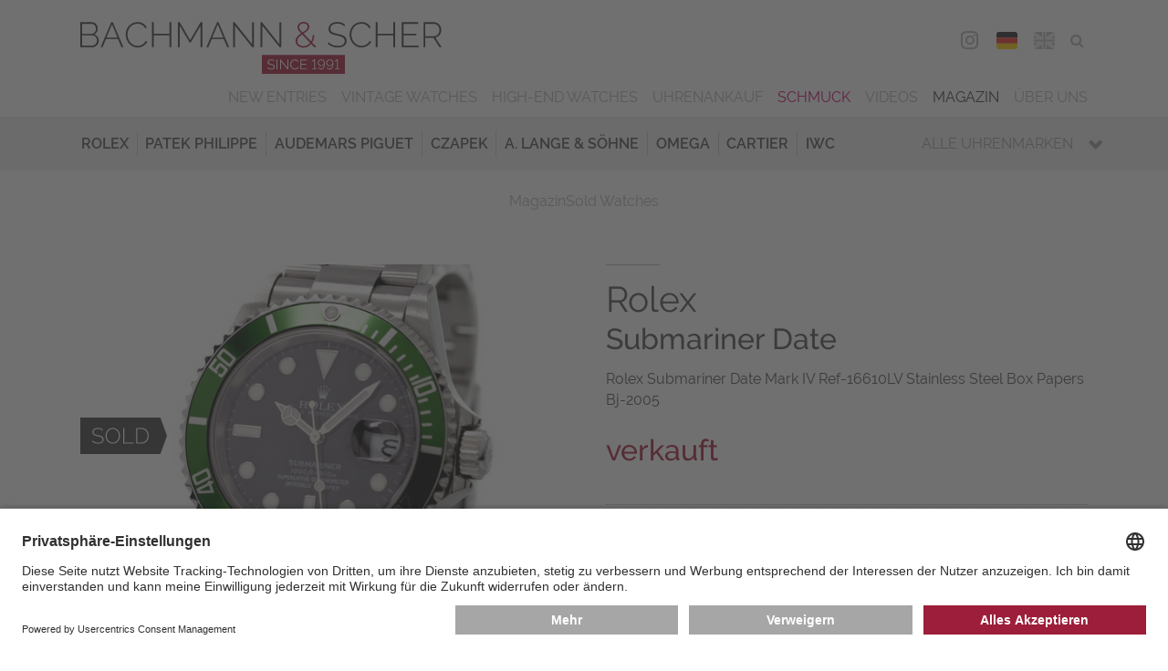

--- FILE ---
content_type: text/html; charset=utf-8
request_url: https://www.bachmann-scher.de/sold-watches/rolex-submariner-date-mark-iv-ref-16610lv-stainless-steel-box-papers-bj-2005-5774.html
body_size: 16873
content:
<!DOCTYPE html>
<html dir="ltr" lang="de">
 <head> <meta charset="utf-8">
  <!--
	This website is powered by TYPO3 - inspiring people to share!
	TYPO3 is a free open source Content Management Framework initially created by Kasper Skaarhoj and licensed under GNU/GPL.
	TYPO3 is copyright 1998-2026 of Kasper Skaarhoj. Extensions are copyright of their respective owners.
	Information and contribution at https://typo3.org/
-->
   <link rel="icon" href="/typo3conf/ext/bs/Resources/Public/Media/favicon/favicon.ico" type="image/vnd.microsoft.icon"> <meta name="description" content="Alle gebrauchten Sammleruhren &amp; Traumuhren, die bei Bachmann &amp; Scher verkauft wurden, finden in unserem Archiv. Lassen Sie von unseren Luxusuhren inspirieren!"> <meta name="viewport" content="width=device-width, initial-scale=1.0, maximum-scale=1.0"> <meta name="robots" content="index,follow"> <meta name="twitter:card" content="summary"> <meta name="revisit-after" content="7 days"> <meta name="date" content="2025-09-08"> <link rel="stylesheet" href="/typo3temp/assets/compressed/merged-a3a6b80791ca552986f78f6d4a0d52b0-9d52ec362d9365f7fdcb82125c2488a9.css?1759238899" media="all"> <link rel="stylesheet" href="/typo3temp/assets/compressed/merged-d9e2211302544d6c22c400fe0c17f837-4ba1c01e36cb5e5bbe3e56102a4b904c.css?1759238899" media="print"> <link href="/typo3conf/ext/bs_watches/Resources/Public/Css/watches.css?1759238878" rel="stylesheet" > <link rel="preconnect" href="//app.usercentrics.eu"> <link rel="preconnect" href="//api.usercentrics.eu"> <link rel="preload" href="//app.usercentrics.eu/browser-ui/latest/loader.js" as="script">
  <script id="usercentrics-cmp" data-settings-id="FPvr2Yc2" src="https://app.usercentrics.eu/browser-ui/latest/loader.js" async></script>
  <script src="/typo3temp/assets/compressed/merged-ba0d3ba81c6df03641e966cf2d79ed56-1d0cf796d2492b01394e7415e9484d68.js?1759238899"></script>
   <link rel="preconnect" href="//privacy-proxy.usercentrics.eu"> <link rel="preload" href="//privacy-proxy.usercentrics.eu/latest/uc-block.bundle.js" as="script">
  <script type="application/javascript" src="https://privacy-proxy.usercentrics.eu/latest/uc-block.bundle.js"></script>
  <script>
          uc.deactivateBlocking([
            'BJ59EidsWQ', // Google Tag Manager - we use server side tagging
            'HkocEodjb7', // Google Analytics - we use google consent mode
          ]);
        </script>
  <script>(function(w,d,s,l,i){w[l]=w[l]||[];w[l].push({'gtm.start':
        new Date().getTime(),event:'gtm.js'});var f=d.getElementsByTagName(s)[0],
        j=d.createElement(s),dl=l!='dataLayer'?'&l='+l:'';j.async=true;j.src=
        'https://www.bachmann-scher.de/metrics/gKjkEdLvg6?id='+i+dl;f.parentNode.insertBefore(j,f);
        })(window,document,'script','dataLayer','GTM-TPJNH7R');</script>
   <meta name="format-detection" content="telephone=no"><link rel="alternate" hreflang="de" href="https://www.bachmann-scher.de/sold-watches/rolex-submariner-date-mark-iv-ref-16610lv-stainless-steel-box-papers-bj-2005-5774.html"><link rel="alternate" hreflang="en" href="https://www.bachmann-scher.de/en/sold-watches/rolex-submariner-date-mark-iv-ref-16610lv-stainless-steel-box-papers-bj-2005-5774.html"> <link rel="canonical" href="https://www.bachmann-scher.de/sold-watches/rolex-submariner-date-mark-iv-ref-16610lv-stainless-steel-box-papers-bj-2005-5774.html"> <link rel="alternate" hreflang="de" href="https://www.bachmann-scher.de/sold-watches/rolex-submariner-date-mark-iv-ref-16610lv-stainless-steel-box-papers-bj-2005-5774.html"> <link rel="alternate" hreflang="en" href="https://www.bachmann-scher.de/en/sold-watches/rolex-submariner-date-mark-iv-ref-16610lv-stainless-steel-box-papers-bj-2005-5774.html"> <link rel="alternate" hreflang="x-default" href="https://www.bachmann-scher.de/sold-watches/rolex-submariner-date-mark-iv-ref-16610lv-stainless-steel-box-papers-bj-2005-5774.html"> <title>Rolex Submariner Date Mark IV Ref-16610LV Stainless Steel Box Papers Bj-2005</title> <meta name="description" content="Rolex, Submariner Date, Ref: 16610LV. Verkauft durch Bachmann & Scher. Auf unserer Webseite finden Sie laufend interessante Uhren im Angebot. "> <link rel="canonical" href="https://www.bachmann-scher.de/sold-watches/rolex-submariner-date-mark-iv-ref-16610lv-stainless-steel-box-papers-bj-2005-5774.html"> <meta property="og:title" content="Rolex Submariner Date Mark IV Ref-16610LV Stainless Steel Box Papers Bj-2005"> <meta property="og:description" content="Rolex, Submariner Date, Ref: 16610LV. Verkauft durch Bachmann & Scher. Auf unserer Webseite finden Sie laufend interessante Uhren im Angebot. "> <meta property="og:image" content="https://www.bachmann-scher.de/fileadmin/watches/009867/uhr-aufmacherbild.jpg"> </head>
 <body> <noscript><iframe src="https://www.bachmann-scher.de/metrics/ns.html?id=GTM-TPJNH7R" height="0" width="0" style="display:none;visibility:hidden"></iframe></noscript>
  <div class="saved-item-overlay">
   <div class="saved-item-overlay-inner">
    <div class="saved-item-info-outer">
     <div class="saved-item-info">
      <div class="saved-item-overlay-close"><span class="fa fa-times-circle"></span></div>
       <p><span class="saved-item-info-text">...</span><br/>wurde Ihrer Merkliste hinzugefügt.</p><p>Es befinden sich <span class="bookmark-summary">X</span> Uhren auf Ihrer Merkliste.</p> <p><a href="/merkliste.html" class="button merkzettel">Merkliste</a></p> </div>
      </div>
     </div>
    </div>
  <header class="header">
   <div class="header-div header-top">
    <div class="gridwrap">
     <div class="header-cols">
      <div class="header-col col-25 header-col-left noPrint"><button class="button get-mainmenu">&nbsp;<span class="glyphicon glyphicon-align-justify"></span><span class="label"></span></button></div>
      <div class="header-col col-50 header-col-center">
       <div class="header-logo"><a href="/gebrauchte-luxusuhren-kaufen.html" title="zurück zur Startseite"> <svg version="1.1" id="Ebene_1" xmlns="http://www.w3.org/2000/svg" xmlns:xlink="http://www.w3.org/1999/xlink" x="0px" y="0px" width="300px" height="43px" viewBox="0 0 300 43" enable-background="new 0 0 300 43" xml:space="preserve"> <g id="bs"> <path class="bs-red" fill="#A50E30" d="M180.705,19.826c0.605,0.477,1.3,0.842,2.082,1.096c0.781,0.252,1.611,0.38,2.492,0.38 c1.291,0,2.479-0.277,3.562-0.832c1.086-0.557,2.028-1.302,2.83-2.236l2.668,2.776h1.936l-3.781-3.916 c0.566-0.877,1.001-1.846,1.305-2.907c0.303-1.062,0.454-2.177,0.454-3.346h-1.261c0,0.994-0.117,1.938-0.352,2.834 s-0.578,1.734-1.027,2.514l-6.275-6.546c0.646-0.408,1.256-0.827,1.833-1.257c0.576-0.428,1.085-0.866,1.524-1.313 c0.439-0.448,0.787-0.93,1.041-1.446c0.255-0.516,0.382-1.066,0.382-1.65c0-0.565-0.117-1.091-0.353-1.578 c-0.234-0.487-0.562-0.906-0.981-1.256c-0.421-0.351-0.919-0.629-1.496-0.833C186.711,0.102,186.09,0,185.425,0 c-0.723,0-1.393,0.116-2.009,0.351c-0.615,0.233-1.152,0.555-1.611,0.964c-0.461,0.409-0.822,0.882-1.086,1.417 c-0.265,0.536-0.396,1.106-0.396,1.71c0,0.35,0.054,0.706,0.161,1.066c0.106,0.359,0.283,0.735,0.527,1.125 c0.244,0.39,0.559,0.823,0.938,1.3c0.381,0.478,0.845,1.008,1.393,1.593c-0.626,0.429-1.217,0.861-1.772,1.3 c-0.559,0.438-1.047,0.911-1.467,1.417c-0.422,0.507-0.754,1.052-0.998,1.637s-0.365,1.227-0.365,1.929 c0,0.856,0.176,1.621,0.527,2.293C179.62,18.773,180.098,19.349,180.705,19.826z M183.064,7.217 c-0.361-0.429-0.646-0.812-0.851-1.154c-0.205-0.341-0.342-0.638-0.409-0.891c-0.07-0.254-0.104-0.507-0.104-0.761 c0-0.428,0.094-0.837,0.278-1.227c0.186-0.39,0.449-0.73,0.793-1.022c0.342-0.293,0.736-0.526,1.188-0.701 c0.449-0.176,0.938-0.264,1.466-0.264c0.958,0,1.75,0.269,2.376,0.804c0.625,0.536,0.938,1.213,0.938,2.03 c0,0.448-0.104,0.868-0.308,1.257c-0.207,0.39-0.494,0.771-0.865,1.14c-0.373,0.37-0.816,0.745-1.334,1.125 c-0.521,0.38-1.102,0.784-1.746,1.213C183.9,8.163,183.426,7.646,183.064,7.217z M180.484,14.245 c0.205-0.497,0.494-0.964,0.865-1.402c0.371-0.438,0.797-0.857,1.275-1.257c0.479-0.399,1.001-0.793,1.568-1.184l6.627,6.954 c-0.664,0.838-1.451,1.505-2.359,2.002c-0.909,0.497-1.921,0.745-3.036,0.745c-0.626,0-1.251-0.088-1.876-0.263 c-0.627-0.176-1.188-0.443-1.688-0.804c-0.498-0.359-0.904-0.804-1.217-1.33c-0.312-0.525-0.47-1.139-0.47-1.841 C180.176,15.282,180.279,14.741,180.484,14.245z M150.843,27.413V43h68.798V27.413H150.843z"/> <path class="bs-black" fill="#3C3C3B" d="M74.019,9.73H60.88V0.263h-1.496v20.746h1.496v-9.936h13.138v9.936h1.496V0.263h-1.496L74.019,9.73 L74.019,9.73z M53.021,17.576c-0.527,0.517-1.1,0.939-1.715,1.271c-0.616,0.332-1.252,0.575-1.907,0.73 c-0.655,0.156-1.295,0.234-1.92,0.234c-1.173,0-2.269-0.254-3.285-0.761c-1.017-0.506-1.896-1.183-2.639-2.03 c-0.743-0.848-1.33-1.826-1.76-2.937c-0.43-1.11-0.645-2.279-0.645-3.506c0-1.091,0.181-2.177,0.542-3.258 c0.362-1.081,0.895-2.05,1.599-2.908c0.704-0.856,1.564-1.553,2.581-2.088c1.017-0.536,2.189-0.805,3.519-0.805 c0.606,0,1.222,0.069,1.848,0.205c0.625,0.137,1.226,0.355,1.803,0.657c0.577,0.303,1.115,0.697,1.613,1.184 c0.498,0.487,0.924,1.091,1.276,1.812l1.231-0.701c-0.625-1.324-1.594-2.41-2.903-3.259c-1.31-0.847-2.894-1.271-4.75-1.271 c-1.564,0-2.958,0.308-4.179,0.921c-1.221,0.613-2.253,1.407-3.094,2.381c-0.841,0.975-1.481,2.08-1.921,3.316 c-0.44,1.237-0.66,2.479-0.66,3.727c0,1.324,0.239,2.624,0.718,3.899c0.479,1.276,1.148,2.416,2.009,3.419 c0.86,1.004,1.882,1.816,3.064,2.44c1.183,0.624,2.488,0.935,3.916,0.935c0.801,0,1.617-0.103,2.448-0.308 c0.831-0.203,1.618-0.511,2.361-0.919c0.743-0.41,1.412-0.916,2.009-1.52c0.596-0.604,1.07-1.296,1.422-2.075l-1.261-0.613 C53.989,16.451,53.549,17.06,53.021,17.576z M91.203,15.106L82.522,0.263h-1.496v20.746h1.496V3.068l8.211,13.996h0.938 l8.211-13.996v17.941h1.496V0.263h-1.496L91.203,15.106z M11.467,10.373c0.938-0.408,1.671-1.052,2.199-1.929 c0.528-0.876,0.792-1.841,0.792-2.893c0-0.643-0.113-1.28-0.337-1.913c-0.225-0.633-0.542-1.198-0.953-1.695 c-0.411-0.496-0.91-0.9-1.497-1.212c-0.586-0.312-1.241-0.469-1.964-0.469H0v20.747h9.736c0.762,0,1.486-0.137,2.17-0.409 c0.685-0.272,1.281-0.652,1.789-1.14c0.508-0.488,0.909-1.057,1.203-1.71c0.293-0.652,0.44-1.358,0.44-2.118 c0-1.227-0.348-2.323-1.042-3.287C13.603,11.38,12.659,10.724,11.467,10.373z M1.496,1.607h7.801c0.547,0,1.045,0.112,1.496,0.336 c0.45,0.225,0.836,0.526,1.158,0.906c0.323,0.38,0.577,0.817,0.763,1.314s0.278,1.027,0.278,1.593c0,0.525-0.098,1.042-0.293,1.549 c-0.195,0.506-0.464,0.949-0.807,1.329c-0.342,0.38-0.748,0.687-1.217,0.92C10.206,9.789,9.688,9.906,9.12,9.906H1.496V1.607z M13.52,17.006c-0.216,0.506-0.504,0.959-0.865,1.358c-0.362,0.399-0.792,0.716-1.29,0.95c-0.499,0.232-1.041,0.35-1.628,0.35 H1.496v-8.502h8.446c0.547,0,1.06,0.116,1.54,0.35c0.479,0.233,0.894,0.551,1.246,0.95s0.625,0.856,0.821,1.373 c0.195,0.517,0.293,1.048,0.293,1.593C13.842,15.973,13.734,16.5,13.52,17.006z M25.689,0.263l-8.856,20.746h1.583l2.903-6.838 h9.941l2.903,6.838h1.613L26.921,0.263H25.689z M21.672,12.944l4.634-10.869l4.545,10.869H21.672z M219.105,11.804 c-0.635-0.428-1.402-0.783-2.303-1.066c-0.898-0.282-1.916-0.54-3.049-0.773c-1.057-0.215-1.971-0.434-2.742-0.658 s-1.408-0.486-1.906-0.789c-0.498-0.302-0.864-0.676-1.1-1.125c-0.234-0.447-0.354-1.003-0.354-1.665 c0-1.305,0.465-2.343,1.394-3.111c0.929-0.77,2.41-1.154,4.442-1.154c2.465,0,4.371,0.75,5.72,2.25l0.763-1.17 c-0.861-0.817-1.818-1.426-2.873-1.826c-1.057-0.398-2.26-0.599-3.607-0.599c-1.096,0-2.092,0.128-2.991,0.38 c-0.899,0.254-1.671,0.629-2.315,1.125c-0.646,0.497-1.148,1.106-1.512,1.826c-0.361,0.722-0.543,1.549-0.543,2.483 c0,0.857,0.146,1.568,0.439,2.134c0.293,0.564,0.734,1.047,1.32,1.446c0.586,0.399,1.305,0.73,2.155,0.993 c0.851,0.263,1.832,0.512,2.946,0.745c1.095,0.233,2.048,0.478,2.859,0.73c0.812,0.254,1.49,0.555,2.037,0.906 c0.549,0.35,0.953,0.764,1.219,1.241c0.264,0.478,0.396,1.058,0.396,1.738c0,1.345-0.515,2.348-1.54,3.01 c-1.025,0.663-2.447,0.993-4.268,0.993c-1.582,0-3.01-0.267-4.28-0.804c-1.271-0.534-2.347-1.26-3.226-2.177l-0.793,1.198 c2.248,2.065,4.996,3.098,8.24,3.098c1.114,0,2.127-0.117,3.036-0.351c0.908-0.233,1.69-0.579,2.347-1.037 c0.653-0.457,1.162-1.027,1.523-1.71c0.361-0.681,0.543-1.479,0.543-2.396c0-0.915-0.172-1.685-0.514-2.309 C220.23,12.759,219.742,12.234,219.105,11.804z M268.445,11.044h10.588V9.759h-10.588V1.607h12.111V0.263H266.95v20.746h13.87 v-1.345h-12.375V11.044z M259.941,9.73h-13.139V0.263h-1.494v20.746h1.494v-9.936h13.139v9.936h1.496V0.263h-1.496V9.73z M113.52,0.263l-8.856,20.746h1.583l2.903-6.838h9.941l2.903,6.838h1.613L114.75,0.263H113.52z M109.502,12.944l4.634-10.869 l4.545,10.869H109.502z M294.809,12.944c0.725-0.116,1.39-0.36,1.994-0.729c0.606-0.37,1.124-0.838,1.556-1.403 c0.43-0.564,0.763-1.202,0.997-1.913c0.233-0.712,0.352-1.447,0.352-2.206c0-0.779-0.151-1.554-0.454-2.323 c-0.304-0.771-0.719-1.462-1.246-2.075c-0.528-0.613-1.164-1.104-1.905-1.476c-0.744-0.369-1.556-0.555-2.435-0.555h-8.683V21.01 h1.496v-7.831h6.746l5.043,7.831H300L294.809,12.944z M286.48,11.804V1.607h7.098c0.646,0,1.246,0.142,1.804,0.424 c0.558,0.282,1.046,0.657,1.468,1.125c0.42,0.468,0.751,1.008,0.995,1.622c0.245,0.613,0.367,1.251,0.367,1.914 c0,0.642-0.103,1.271-0.309,1.884c-0.205,0.614-0.503,1.16-0.895,1.637c-0.393,0.478-0.86,0.861-1.407,1.154 c-0.549,0.292-1.153,0.438-1.818,0.438L286.48,11.804L286.48,11.804z M142.611,18.525L128.007,0.262h-1.144v20.747h1.496V3.068 l14.37,17.941h1.378V0.292h-1.496V18.525L142.611,18.525z M238.945,17.576c-0.528,0.517-1.1,0.939-1.717,1.271 c-0.615,0.332-1.25,0.575-1.905,0.73c-0.655,0.156-1.296,0.234-1.921,0.234c-1.174,0-2.269-0.254-3.284-0.761 c-1.017-0.506-1.896-1.183-2.64-2.03s-1.33-1.826-1.761-2.937c-0.43-1.11-0.645-2.279-0.645-3.506c0-1.091,0.181-2.177,0.542-3.258 s0.895-2.05,1.599-2.908c0.704-0.856,1.563-1.553,2.58-2.088c1.017-0.536,2.188-0.805,3.521-0.805c0.605,0,1.222,0.069,1.848,0.205 c0.625,0.137,1.227,0.355,1.804,0.657c0.576,0.303,1.114,0.697,1.613,1.184c0.498,0.487,0.923,1.091,1.274,1.812l1.231-0.701 c-0.626-1.324-1.594-2.41-2.903-3.259c-1.31-0.847-2.894-1.271-4.75-1.271c-1.563,0-2.957,0.308-4.18,0.921 c-1.223,0.613-2.254,1.407-3.094,2.381c-0.842,0.975-1.48,2.08-1.922,3.316c-0.439,1.237-0.659,2.479-0.659,3.727 c0,1.324,0.239,2.624,0.719,3.899c0.479,1.276,1.147,2.416,2.009,3.419c0.86,1.004,1.881,1.816,3.064,2.44 c1.183,0.624,2.488,0.935,3.915,0.935c0.802,0,1.616-0.103,2.448-0.308c0.83-0.203,1.617-0.511,2.36-0.919 c0.743-0.41,1.412-0.916,2.009-1.52s1.07-1.296,1.424-2.075l-1.262-0.613C239.913,16.451,239.473,17.06,238.945,17.576z M165.368,18.525L150.764,0.262h-1.144v20.747h1.496V3.068l14.368,17.941h1.38V0.292h-1.496V18.525L165.368,18.525z"/> <path class="bs-white" fill="#FFFFFF" d="M209.243,31.945c-0.259-0.297-0.57-0.521-0.935-0.676c-0.363-0.155-0.763-0.231-1.195-0.231 c-0.409,0-0.793,0.073-1.148,0.22s-0.665,0.348-0.929,0.604c-0.263,0.254-0.47,0.552-0.62,0.895 c-0.15,0.344-0.227,0.712-0.227,1.105c0,0.385,0.072,0.744,0.22,1.08s0.349,0.629,0.604,0.879c0.254,0.25,0.557,0.449,0.904,0.596 s0.721,0.22,1.114,0.22c0.518,0,0.983-0.135,1.397-0.403c0.413-0.271,0.709-0.631,0.889-1.088c0,0.569-0.058,1.076-0.17,1.515 c-0.111,0.438-0.267,0.813-0.463,1.124c-0.197,0.308-0.437,0.542-0.715,0.697c-0.277,0.158-0.588,0.237-0.929,0.237 c-0.44,0-0.838-0.116-1.188-0.347c-0.353-0.23-0.609-0.544-0.771-0.938l-0.499,0.45c0.224,0.486,0.554,0.864,0.985,1.134 c0.435,0.271,0.92,0.404,1.464,0.404c0.456,0,0.87-0.102,1.241-0.3c0.371-0.2,0.689-0.507,0.957-0.92 c0.268-0.412,0.475-0.929,0.621-1.55c0.146-0.62,0.221-1.352,0.221-2.191c0-0.531-0.073-1.009-0.221-1.436 C209.706,32.602,209.502,32.243,209.243,31.945z M209.092,34.68c-0.111,0.254-0.268,0.479-0.464,0.678 c-0.196,0.197-0.427,0.351-0.685,0.463c-0.26,0.111-0.536,0.168-0.832,0.168c-0.293,0-0.569-0.057-0.828-0.168 c-0.26-0.112-0.487-0.266-0.686-0.463c-0.197-0.197-0.354-0.424-0.471-0.684c-0.115-0.258-0.173-0.533-0.173-0.826 c0-0.285,0.055-0.558,0.167-0.814c0.113-0.26,0.268-0.486,0.465-0.684c0.197-0.194,0.426-0.351,0.686-0.463 c0.26-0.109,0.535-0.168,0.83-0.168c0.293,0,0.569,0.059,0.828,0.174c0.26,0.116,0.488,0.271,0.687,0.463 c0.196,0.193,0.354,0.42,0.47,0.684c0.116,0.262,0.174,0.534,0.174,0.82C209.26,34.152,209.205,34.426,209.092,34.68z M171.9,37.93 l-5.453-6.834h-0.627v8.211h0.801v-6.709l5.385,6.709h0.697v-8.199H171.9V37.93z M162.93,39.307h0.801v-8.199h-0.801V39.307z M160.689,35.587c-0.248-0.173-0.545-0.315-0.894-0.427c-0.348-0.112-0.743-0.215-1.185-0.309 c-0.396-0.084-0.736-0.168-1.027-0.254c-0.289-0.084-0.529-0.185-0.719-0.301c-0.189-0.113-0.329-0.252-0.418-0.41 c-0.09-0.158-0.135-0.359-0.135-0.606c0-0.472,0.168-0.841,0.5-1.116c0.332-0.271,0.867-0.409,1.603-0.409 c0.485,0,0.926,0.08,1.315,0.243c0.392,0.16,0.703,0.373,0.936,0.635l0.383-0.646c-0.349-0.301-0.736-0.533-1.166-0.7 c-0.43-0.165-0.915-0.248-1.457-0.248c-0.434,0-0.83,0.052-1.189,0.155c-0.358,0.104-0.67,0.255-0.928,0.453 c-0.26,0.194-0.461,0.44-0.604,0.737c-0.145,0.298-0.215,0.636-0.215,1.013c0,0.332,0.055,0.611,0.168,0.838 c0.111,0.229,0.277,0.424,0.499,0.584c0.22,0.162,0.493,0.298,0.817,0.406c0.324,0.106,0.705,0.211,1.137,0.312 c0.41,0.093,0.771,0.187,1.086,0.278c0.312,0.092,0.574,0.201,0.783,0.328c0.209,0.129,0.365,0.277,0.471,0.45 c0.104,0.175,0.156,0.39,0.156,0.644c0,0.478-0.186,0.834-0.558,1.07c-0.37,0.234-0.886,0.353-1.543,0.353 c-0.627,0-1.196-0.11-1.707-0.33c-0.51-0.222-0.917-0.487-1.218-0.804l-0.395,0.658c0.912,0.795,2.015,1.191,3.307,1.191 c0.427,0,0.82-0.044,1.186-0.135c0.362-0.088,0.676-0.225,0.939-0.408c0.263-0.186,0.468-0.417,0.613-0.693 c0.147-0.277,0.222-0.605,0.222-0.982c0-0.371-0.065-0.682-0.197-0.932C161.127,35.973,160.938,35.761,160.689,35.587z M180.21,37.809c-0.192,0.189-0.403,0.348-0.632,0.475s-0.465,0.221-0.708,0.277c-0.244,0.058-0.481,0.086-0.714,0.086 c-0.44,0-0.85-0.095-1.225-0.282c-0.377-0.188-0.701-0.443-0.976-0.765c-0.274-0.319-0.491-0.688-0.649-1.104 c-0.158-0.417-0.238-0.854-0.238-1.307c0-0.418,0.065-0.826,0.197-1.23c0.131-0.406,0.326-0.771,0.586-1.093 c0.26-0.324,0.578-0.586,0.959-0.786c0.377-0.202,0.814-0.303,1.312-0.303c0.224,0,0.452,0.024,0.685,0.076 c0.231,0.049,0.457,0.133,0.674,0.248c0.215,0.115,0.418,0.268,0.603,0.45c0.187,0.185,0.345,0.412,0.478,0.683l0.649-0.393 c-0.256-0.533-0.644-0.965-1.161-1.296c-0.52-0.332-1.145-0.498-1.88-0.498c-0.619,0-1.173,0.122-1.66,0.365 c-0.487,0.242-0.897,0.557-1.229,0.942s-0.586,0.822-0.76,1.312c-0.174,0.488-0.262,0.98-0.262,1.475 c0,0.523,0.096,1.039,0.284,1.543c0.188,0.506,0.454,0.955,0.795,1.354c0.341,0.396,0.746,0.719,1.22,0.966 c0.471,0.247,0.989,0.37,1.555,0.37c0.316,0,0.641-0.043,0.97-0.127c0.328-0.085,0.64-0.208,0.935-0.371 c0.295-0.161,0.562-0.359,0.801-0.595c0.24-0.235,0.426-0.507,0.558-0.815L180.7,37.12C180.566,37.389,180.404,37.62,180.21,37.809 z M202.209,31.945c-0.259-0.297-0.57-0.521-0.934-0.676c-0.364-0.155-0.762-0.231-1.195-0.231c-0.41,0-0.793,0.073-1.148,0.22 s-0.666,0.348-0.93,0.604c-0.264,0.254-0.47,0.552-0.62,0.895c-0.151,0.344-0.228,0.712-0.228,1.105 c0,0.385,0.074,0.744,0.222,1.08s0.349,0.629,0.604,0.879c0.254,0.25,0.558,0.449,0.904,0.596c0.348,0.146,0.721,0.22,1.114,0.22 c0.519,0,0.983-0.135,1.397-0.403c0.414-0.271,0.711-0.631,0.889-1.088c0,0.569-0.057,1.076-0.168,1.515 c-0.113,0.438-0.268,0.813-0.465,1.124c-0.197,0.308-0.436,0.542-0.715,0.697c-0.277,0.158-0.588,0.237-0.929,0.237 c-0.44,0-0.838-0.116-1.188-0.347c-0.353-0.23-0.609-0.544-0.771-0.938l-0.499,0.45c0.224,0.486,0.554,0.864,0.987,1.134 c0.434,0.271,0.92,0.404,1.462,0.404c0.456,0,0.87-0.102,1.241-0.3c0.371-0.2,0.689-0.507,0.957-0.92 c0.268-0.412,0.475-0.929,0.621-1.55c0.146-0.62,0.222-1.352,0.222-2.191c0-0.531-0.074-1.009-0.222-1.436 C202.672,32.602,202.469,32.243,202.209,31.945z M202.059,34.68c-0.111,0.254-0.268,0.479-0.463,0.678 c-0.197,0.197-0.427,0.351-0.686,0.463c-0.26,0.111-0.536,0.168-0.83,0.168s-0.571-0.057-0.83-0.168 c-0.259-0.112-0.486-0.266-0.686-0.463c-0.197-0.197-0.354-0.424-0.469-0.684c-0.117-0.258-0.176-0.533-0.176-0.826 c0-0.285,0.057-0.558,0.169-0.814c0.112-0.26,0.267-0.486,0.464-0.684c0.197-0.194,0.426-0.351,0.686-0.463 c0.26-0.109,0.535-0.168,0.83-0.168c0.293,0,0.57,0.059,0.83,0.174c0.259,0.116,0.486,0.271,0.685,0.463 c0.198,0.193,0.354,0.42,0.47,0.684c0.116,0.262,0.174,0.534,0.174,0.82C202.227,34.152,202.171,34.426,202.059,34.68z M183.588,35.455h4.039v-0.684h-4.039v-2.959h4.631v-0.715h-5.432v8.209h5.535v-0.719h-4.734V35.455L183.588,35.455z M213.822,38.588v-7.597h-0.801c-0.008,0.007-0.039,0.04-0.094,0.098c-0.054,0.06-0.126,0.129-0.215,0.214 c-0.09,0.086-0.193,0.176-0.312,0.271c-0.121,0.098-0.248,0.185-0.383,0.267c-0.137,0.081-0.274,0.148-0.418,0.202 c-0.145,0.055-0.281,0.081-0.412,0.081v0.741c0.154,0,0.324-0.035,0.511-0.104c0.186-0.069,0.364-0.157,0.538-0.261 c0.176-0.104,0.334-0.212,0.478-0.323c0.144-0.11,0.246-0.214,0.308-0.308v6.719h-1.566v0.719h3.842v-0.719H213.822z M194.939,30.992h-0.801c-0.009,0.007-0.039,0.04-0.094,0.098c-0.054,0.059-0.126,0.129-0.215,0.215 c-0.089,0.084-0.193,0.176-0.312,0.271c-0.119,0.098-0.248,0.185-0.384,0.267c-0.136,0.081-0.274,0.148-0.418,0.202 s-0.28,0.081-0.411,0.081v0.741c0.154,0,0.324-0.035,0.51-0.104c0.187-0.068,0.365-0.156,0.541-0.261 c0.174-0.104,0.332-0.212,0.476-0.323s0.246-0.214,0.308-0.308v6.719h-1.566v0.718h3.842v-0.718h-1.475V30.992L194.939,30.992z"/> </g> </svg></a></div>
         </div>
         <div class="header-col col-25 header-col-right noPrint">
          <div class="mobile-contact-menu"><ul><li><a href="/kontakt.html"><span class="glyphicon glyphicon-map-marker"></span><span class="label">Map</span></a></li><li><a href="tel:+4989293270"><span class="glyphicon glyphicon-earphone"></span><span class="label">Phone</span></a></li></ul></div>
           <nav id="navHeaderFollowUsMenu" class="header-menu header-followUs-menu"><ul><li><a href="https://www.instagram.com/bachmannscher/" title="Instagram" target="_blank"><span class="share-icon fa fa-instagram"></span><span class="label">Instagram</span></a></li></ul></nav>
          <div class="language-menu"><ul><li class="lang_DE"><span class="lang_active"><a href="/sold-watches/rolex-submariner-date-mark-iv-ref-16610lv-stainless-steel-box-papers-bj-2005-5774.html">DEU</a></span></li><li class="lang_EN"><a href="/en/sold-watches/rolex-submariner-date-mark-iv-ref-16610lv-stainless-steel-box-papers-bj-2005-5774.html">ENG</a></li></ul></div>
          <div class="tools-menu"><ul><li id="tm_78"><a href="/merkliste.html"><span class="fa fa-star-o"></span><span class="bookmark-summary"></span><span class="tools-menu-title">Merkliste</span></a></li><li id="tm_76"><a href="/suche.html"><span class="fa fa-search"></span><span class="tools-menu-title">Suche</span></a></li></ul></div>
           </div>
         <div class="clearfix"></div>
          </div>
        <div class="header-cols noPrint">
         <div class="header-col col-100 header-col-center">
          <div class="mobile-shortcut-menu-wrap"> <nav class="mobile-shortcut-menu"> <ul> <li> <a class="layout-0 " title="Vintage Watches" href="/vintage-watches.html"> Vintage Watches </a> </li> <li> <a class="layout-0 " title="High-End Watches" href="/high-end-watches.html"> High-End Watches </a> </li> </ul> </nav> </div>
           </div>
          </div>
        <div class="header-cols noPrint">
         <div class="header-col col-100 header-col-center">
          <div class="main-navigation-wrap">
           <div class="mobile-mainmenu-before">
            <div class="tools-menu"><ul><li id="tm_78"><a href="/merkliste.html"><span class="fa fa-star-o"></span><span class="bookmark-summary"></span><span class="tools-menu-title">Merkliste</span></a></li></ul></div>
            <div class="searchbox"><form action="/suche.html" method="post"><fieldset>
               <div class="searchfield-wrap">
                <div class="searchbox-fieldwrap searchbox-input"><input name="tx_bswatches_watches[watchFilters][name]" id="tx-indexedsearch-searchbox-sword" class="inputtext searchfield" type="text" title="Bitte geben Sie hier Ihren gesuchten Begriff ein." placeholder="Suche ..."></div>
                <input type="hidden" name="tx_bswatches_watches[searchWatches]" value="search">
                <div class="searchbox-fieldwrap searchbox-button"><button type="submit" class="button searchbutton"><span class="glyphicon glyphicon-search"></span></button></div>
               </div>
              </fieldset></form></div>
            <div class="language-menu"><ul><li class="lang_DE"><span class="lang_active"><a href="/sold-watches/rolex-submariner-date-mark-iv-ref-16610lv-stainless-steel-box-papers-bj-2005-5774.html">DEU</a></span></li><li class="lang_EN"><a href="/en/sold-watches/rolex-submariner-date-mark-iv-ref-16610lv-stainless-steel-box-papers-bj-2005-5774.html">ENG</a></li></ul></div>
           </div>
            <nav id="navMainMenu" class="main-menu default"><ul class="ul-level-01"><li class="layout-0"><a href="/gebrauchte-luxusuhren-kaufen.html" title="New Entries" class="normal">New Entries</a></li><li class="layout-0"><a href="/vintage-watches.html" title="Vintage Watches" class="normal">Vintage Watches</a></li><li class="layout-0"><a href="/high-end-watches.html" title="High-End Watches" class="normal">High-End Watches</a></li><li class="hassub layout-0"><a href="/uhrenankauf-muenchen/gebrauchte-luxusuhren-ankauf.html" title="Uhrenankauf" class="normal">Uhrenankauf</a><span class="glyphicon glyphicon-chevron-down"></span>
              <div class="main-menu_sub-menu-wrap">
               <div class="main-menu_sub-menu"><ul class="default"><li class="layout-0"><a href="/uhrenankauf-muenchen/gebrauchte-luxusuhren-ankauf.html" title="Ankauf" class="normal">Ankauf</a></li><li class="layout-0"><a href="/uhrenankauf-muenchen/gebrauchte-luxusuhren-kommission.html" title="Kommission" class="normal">Kommission</a></li><li class="layout-0"><a href="/uhrenankauf-muenchen/gebrauchte-luxusuhren-verkauf.html" title="Verkauf" class="normal">Verkauf</a></li><li class="layout-0"><a href="/uhrenankauf-muenchen/suchauftrag.html" title="Suchauftrag" class="normal">Suchauftrag</a></li></div>
               </div>
              </li><li class="layout-2"><a href="/schmuck.html" title="Schmuck" class="normal">Schmuck</a></li><li class="layout-0"><a href="/magazin/videos.html" title="Videos" class="normal">Videos</a></li><li class="hassub hassub-active layout-1"><a href="/magazin.html" title="Magazin" class="active">Magazin</a><span class="glyphicon glyphicon-chevron-up"></span>
               <div class="main-menu_sub-menu-wrap">
                <div class="main-menu_sub-menu">
                 <div class="mega-menu_video-wrap">
                  <div class="mega-menu_videos">
                   <div class="mega-menu_video">
                    <div class="video"> <iframe src="https://www.youtube-nocookie.com/embed/-_LK2EUBSzE?autohide=1&amp;controls=1&amp;enablejsapi=1&amp;origin=https%3A%2F%2Fwww.bachmann-scher.de" allowfullscreen width="400" height="225" title="Rolex Daytona Tutorial - Teil 2 (1970iger Jahre) - Bachmann &amp; Scher [english subtitles]" allow="fullscreen"></iframe> </div>
                   </div>
                   <div class="mega-menu_video">
                    <div class="video"> <iframe src="https://www.youtube-nocookie.com/embed/ISUAUvdKWIA?autohide=1&amp;controls=1&amp;enablejsapi=1&amp;origin=https%3A%2F%2Fwww.bachmann-scher.de" allowfullscreen width="400" height="225" title="Rolex Daytona Tutorial - Teil 1 (1960iger Jahre) - Bachmann &amp; Scher [english subtitles]" allow="fullscreen"></iframe> </div>
                   </div>
                  </div>
                 </div>
                 <ul class="mega-menu_menu-wrap"><li class="layout-0"><a href="/sold-watches.html" title="Sold Watches" class="active">Sold Watches</a></li><li class="layout-0"><a href="/magazin/markenstories.html" title="Markenstories" class="normal">Markenstories</a></li><li class="layout-0"><a href="/magazin/wallpaper-download.html" title="Wallpaper-Download" class="normal">Wallpaper-Download</a></li><li class="layout-0"><a href="/magazin/lexikon.html" title="Lexikon" class="normal">Lexikon</a></li></div>
                </div>
               </li><li class="hassub layout-0"><a href="/ueber-uns.html" title="Über uns" class="normal">Über uns</a><span class="glyphicon glyphicon-chevron-down"></span>
                <div class="main-menu_sub-menu-wrap">
                 <div class="main-menu_sub-menu"><ul class="default"><li class="layout-0"><a href="/ueber-uns/unsere-kompetenz.html" title="Unsere Kompetenz" class="normal">Unsere Kompetenz</a></li><li class="layout-0"><a href="/ueber-uns/das-team.html" title="Das Team" class="normal">Das Team</a></li><li class="layout-0"><a href="/ueber-uns/geschaeft.html" title="Geschäft" class="normal">Geschäft</a></li></div>
                 </div>
                </li></ul></nav>
              <div class="mobile-mainmenu-after"><nav id="navFooterMenu" class="footer-menu"><ul><li><a href="https://www.facebook.com/bachmannscher/" title="Facebook" target="_blank"><span class="share-icon fa fa-facebook"></span><span class="label">Facebook</span></a></li><li><a href="https://www.instagram.com/bachmannscher/" title="Instagram" target="_blank"><span class="share-icon fa fa-instagram"></span><span class="label">Instagram</span></a></li><li><a href="https://www.youtube.com/channel/UCwpsxDcdJp1o_dZB9TYGj5A" title="Youtube" target="_blank"><span class="share-icon fa fa-youtube-play"></span><span class="label">Youtube</span></a></li></ul></nav></div>
               </div>
              </div>
            <div class="clearfix"></div>
             </div>
            </div>
           </div>
         <div class="header-div header-bottom noPrint">
          <div class="gridwrap"> <nav id="navCategoryQuicklinkMenu" class="category-quicklink-menu"><ul><li><a href="/gebrauchte-luxusuhren-kaufen.html?tx_bswatches_watches%5BwatchFilters%5D%5BmanufacturerCategory%5D=20&amp;cHash=a04d6fb2acad4e14d76e8920485f89ff">Rolex</a></li><li><a href="/gebrauchte-luxusuhren-kaufen.html?tx_bswatches_watches%5BwatchFilters%5D%5BmanufacturerCategory%5D=18&amp;cHash=e8cdcee4af0c3a9c45971934fe4bb1a3">Patek Philippe</a></li><li><a href="/gebrauchte-luxusuhren-kaufen.html?tx_bswatches_watches%5BwatchFilters%5D%5BmanufacturerCategory%5D=4&amp;cHash=4b6646223833424d6926f3131936e257">Audemars Piguet</a></li><li><a href="/gebrauchte-luxusuhren-kaufen.html?tx_bswatches_watches%5BwatchFilters%5D%5BmanufacturerCategory%5D=432&amp;cHash=1a9c2c25616d8a5d45956610f73c0962">Czapek</a></li><li><a href="/gebrauchte-luxusuhren-kaufen.html?tx_bswatches_watches%5BwatchFilters%5D%5BmanufacturerCategory%5D=3&amp;cHash=a08dc780f8896f3263c194bd9bbcde0d">A. Lange & Söhne</a></li><li><a href="/gebrauchte-luxusuhren-kaufen.html?tx_bswatches_watches%5BwatchFilters%5D%5BmanufacturerCategory%5D=16&amp;cHash=488dd67c055b27d9e6416002c954a0f2">Omega</a></li><li><a href="/gebrauchte-luxusuhren-kaufen.html?tx_bswatches_watches%5BwatchFilters%5D%5BmanufacturerCategory%5D=8&amp;cHash=6ff2ffcb825469061bb567ebaf543e80">Cartier</a></li><li><a href="/gebrauchte-luxusuhren-kaufen.html?tx_bswatches_watches%5BwatchFilters%5D%5BmanufacturerCategory%5D=14&amp;cHash=9c3b952efa0a7ae1820eb9f603810d2f">IWC</a></li></ul></nav>
           <div class="category-menu-open"><span>Alle Uhrenmarken</span> <span class="glyphicon glyphicon-chevron-down"></span></div>
           <nav id="navCategoryMenu" class="category-menu default">
            <div class="category-menu-wrap">
             <div class="category-menu-close"><span>X Schließen</span></div>
             <ul class="category-menu-list"><li><strong><a href="/gebrauchte-luxusuhren-kaufen.html">New Entries</a></strong></li><li class="category-break"><hr/></li><li><a href="/gebrauchte-luxusuhren-kaufen.html?tx_bswatches_watches%5BwatchFilters%5D%5BmanufacturerCategory%5D=3&amp;cHash=a08dc780f8896f3263c194bd9bbcde0d">A. Lange & Söhne</a></li><li><a href="/gebrauchte-luxusuhren-kaufen.html?tx_bswatches_watches%5BwatchFilters%5D%5BmanufacturerCategory%5D=4&amp;cHash=4b6646223833424d6926f3131936e257">Audemars Piguet</a></li><li><a href="/gebrauchte-luxusuhren-kaufen.html?tx_bswatches_watches%5BwatchFilters%5D%5BmanufacturerCategory%5D=5&amp;cHash=bc598cb1b2a9e7eb0c283daa92160e9b">Blancpain</a></li><li><a href="/gebrauchte-luxusuhren-kaufen.html?tx_bswatches_watches%5BwatchFilters%5D%5BmanufacturerCategory%5D=6&amp;cHash=47ec92638bb93936ee9abfe3d7c76246">Breguet</a></li><li><a href="/gebrauchte-luxusuhren-kaufen.html?tx_bswatches_watches%5BwatchFilters%5D%5BmanufacturerCategory%5D=7&amp;cHash=71dbcab4ab84c568595bc61ee3db54be">Breitling</a></li><li><a href="/gebrauchte-luxusuhren-kaufen.html?tx_bswatches_watches%5BwatchFilters%5D%5BmanufacturerCategory%5D=8&amp;cHash=6ff2ffcb825469061bb567ebaf543e80">Cartier</a></li><li><a href="/gebrauchte-luxusuhren-kaufen.html?tx_bswatches_watches%5BwatchFilters%5D%5BmanufacturerCategory%5D=9&amp;cHash=dbe281405368adb3580f993b8aeea766">Chopard</a></li><li><a href="/gebrauchte-luxusuhren-kaufen.html?tx_bswatches_watches%5BwatchFilters%5D%5BmanufacturerCategory%5D=10&amp;cHash=89476608902e954bfd366a1d9660cee2">Chronoswiss</a></li><li><a href="/gebrauchte-luxusuhren-kaufen.html?tx_bswatches_watches%5BwatchFilters%5D%5BmanufacturerCategory%5D=432&amp;cHash=1a9c2c25616d8a5d45956610f73c0962">Czapek</a></li><li><a href="/gebrauchte-luxusuhren-kaufen.html?tx_bswatches_watches%5BwatchFilters%5D%5BmanufacturerCategory%5D=29&amp;cHash=74293f00a76865c89cdde67f4a93b561">Girard Perregaux</a></li><li><a href="/gebrauchte-luxusuhren-kaufen.html?tx_bswatches_watches%5BwatchFilters%5D%5BmanufacturerCategory%5D=13&amp;cHash=b114138c2db4f70e839733088752e438">Glashütte Original</a></li><li><a href="/gebrauchte-luxusuhren-kaufen.html?tx_bswatches_watches%5BwatchFilters%5D%5BmanufacturerCategory%5D=31&amp;cHash=ad292ed0eed5ef2bdda743f433bdd757">Heuer TAG-Heuer</a></li><li><a href="/gebrauchte-luxusuhren-kaufen.html?tx_bswatches_watches%5BwatchFilters%5D%5BmanufacturerCategory%5D=47&amp;cHash=b2840b8837d1918e39c735e6f514d6b0">Hublot</a></li><li><a href="/gebrauchte-luxusuhren-kaufen.html?tx_bswatches_watches%5BwatchFilters%5D%5BmanufacturerCategory%5D=14&amp;cHash=9c3b952efa0a7ae1820eb9f603810d2f">IWC</a></li><li><a href="/gebrauchte-luxusuhren-kaufen.html?tx_bswatches_watches%5BwatchFilters%5D%5BmanufacturerCategory%5D=15&amp;cHash=5ced9d7d712747b90844c0dac70c3aff">Jaeger-LeCoultre</a></li><li><a href="/gebrauchte-luxusuhren-kaufen.html?tx_bswatches_watches%5BwatchFilters%5D%5BmanufacturerCategory%5D=16&amp;cHash=488dd67c055b27d9e6416002c954a0f2">Omega</a></li><li><a href="/gebrauchte-luxusuhren-kaufen.html?tx_bswatches_watches%5BwatchFilters%5D%5BmanufacturerCategory%5D=17&amp;cHash=597bf7b795ca20fefd61ee65f5721038">Panerai</a></li><li><a href="/gebrauchte-luxusuhren-kaufen.html?tx_bswatches_watches%5BwatchFilters%5D%5BmanufacturerCategory%5D=18&amp;cHash=e8cdcee4af0c3a9c45971934fe4bb1a3">Patek Philippe</a></li><li><a href="/gebrauchte-luxusuhren-kaufen.html?tx_bswatches_watches%5BwatchFilters%5D%5BmanufacturerCategory%5D=20&amp;cHash=a04d6fb2acad4e14d76e8920485f89ff">Rolex</a></li><li><a href="/gebrauchte-luxusuhren-kaufen.html?tx_bswatches_watches%5BwatchFilters%5D%5BmanufacturerCategory%5D=21&amp;cHash=82ce3938fed5671fea3d0517f7a8c163">Tudor</a></li><li><a href="/gebrauchte-luxusuhren-kaufen.html?tx_bswatches_watches%5BwatchFilters%5D%5BmanufacturerCategory%5D=22&amp;cHash=1d78f8f93de39b7a3ace6e3217e0f4c0">Vacheron Constantin</a></li><li><a href="/gebrauchte-luxusuhren-kaufen.html?tx_bswatches_watches%5BwatchFilters%5D%5BmanufacturerCategory%5D=46&amp;cHash=8802c3bb3e627362a022bbf8e699841e">Zenith</a></li><li class="category-menu-item--other-brands"><a href="/gebrauchte-luxusuhren-kaufen.html?tx_bswatches_watches%5BwatchFilters%5D%5BmanufacturerCategory%5D=90&amp;cHash=3c45b4ca423f973a5115256a6ce8a4d3">Weitere Marken</a></li><li class="category-break"><hr/></li><li><a href="/gebrauchte-luxusuhren-kaufen.html?tx_bswatches_watches%5BwatchFilters%5D%5BspecialInterestCategory%5D=94&amp;cHash=73fadb9e8b0c9ad314f08e4ff6a5eabf">Chronographen</a></li><li><a href="/gebrauchte-luxusuhren-kaufen.html?tx_bswatches_watches%5BwatchFilters%5D%5BspecialInterestCategory%5D=96&amp;cHash=71fdbe264afb5b271a374fa6aec3b212">Ewiger Kalender</a></li><li><a href="/gebrauchte-luxusuhren-kaufen.html?tx_bswatches_watches%5BwatchFilters%5D%5BspecialInterestCategory%5D=95&amp;cHash=1f51ed7c370e439fb3dd611457d8c2cc">Taucheruhren</a></li><li><a href="/gebrauchte-luxusuhren-kaufen.html?tx_bswatches_watches%5BwatchFilters%5D%5BspecialInterestCategory%5D=93&amp;cHash=1291dc8c5f5fcaa28097a37b4fd59490">Gold Uhren/Platin Uhren</a></li><li><a href="/gebrauchte-luxusuhren-kaufen.html?tx_bswatches_watches%5BwatchFilters%5D%5BspecialInterestCategory%5D=92&amp;cHash=528877dc9d97ed44361206b96fdfec8e">Damenuhren</a></li><li class="highlight highlight-jewelry"><a href="/schmuck.html">Schmuck</a></li></ul></div>
           </nav> </div>
           </div>
          </header>
        <div class="breadcrumb-div noPrint">
         <div class="gridwrap"> <ul class="breadcrumb-menu"><li class="active"> <a href="/magazin.html" title="Magazin" class="active">Magazin</a> </li> <li class="active current"> <a href="/sold-watches.html" title="Sold Watches" class="active current">Sold Watches</a> </li></ul> </div>
          </div>
         <section class="section">
         <div class="section-div">
          <div class="gridwrap">
           <div class="content-cols">
            <div class="content-col content-col-normal">
             <div id="c12" class="frame frame-default frame-type-list frame-layout-0">
              <div class="watches-detailview" id="watch_5774">
               <div class="watches-detail-cols">
                <div class="watches-detail-col watches-detail-col-left watches-detail-col-teaserimage">
                 <div class="watch-image-cols"> <ul> <li class="watch-image-col watch-image-preview"> <img class="watch-sold-flag" alt="verkauft" src="/typo3conf/ext/bs_watches/Resources/Public/Images/sold-right.svg" width="95" height="40"> <a href="/fileadmin/watches/009867/uhr-aufmacherbild.jpg" title="" class="lightbox" rel="lightbox[lb]"> <img src="/fileadmin/_processed_/1/3/csm_uhr-aufmacherbild_9aa2caaf43.jpg" width="600" height="454" alt=""> </a> </li> </ul> </div>
                  </div>
                <div class="watches-detail-col watches-detail-col-right watches-detail-col-basedata"> <hgroup> <h2>
                   <div class="h-line"><span></span></div>
                    Rolex </h2> <h3>Submariner Date</h3> </hgroup> <p>Rolex Submariner Date Mark IV Ref-16610LV Stainless Steel Box Papers Bj-2005</p>
                 <div class="watch-preis"> verkauft </div>
                 <div class="trust-bar"> </div>
                 <div class="watch-buttons noPrint"> </div>
                 <div class="watch-option-icon noPrint"> <img src="/fileadmin/user_upload/versandversicherung-bachmann-scher.png" alt="Weltweite Lieferung versichert"> </div>
                 <div class="watch-options noPrint">
                  <div class="watch-option-searchrequests"> <button class="watch-option watch-option-searchrequest watch-option-searchrequest--disabled with-tooltip" aria-describedby="watch-option-searchrequest-disabled-info" value="5774" title="Rolex Submariner Date Mark IV Ref-16610LV Stainless Steel Box Papers Bj-2005"> <span class="fa fa-search-plus fa-lg"></span> Als Suchauftrag anlegen </button>
                   <div id="watch-option-searchrequest-disabled-info" class="tooltip tooltip--red">
                    <div data-popper-arrow></div>
                     <p> Um einen Suchauftrag anlegen zu können müssen Sie sich erst <a href="/uhrenankauf-muenchen/suchauftrag.html"> anmelden/registrieren </a>. </p> </div>
                    </div>
                  <div class="watch-option-prints"> <button class="watch-option watch-option-print" value="5774" title="Rolex Submariner Date Mark IV Ref-16610LV Stainless Steel Box Papers Bj-2005" onClick="javascript:window.print()"><span class="fa fa-print fa-lg"></span> Drucken </button> </div>
                   </div>
                  </div>
                <div class="watch-image-thumbs watches-detail-col-full-width"> <li class="watch-image-col watch-image-thumb"> <a href="/fileadmin/watches/009867/rolex-submariner-date-mark-iv-ref-16610lv-stainless-steel-box-papers-bj-2005-a.jpg" title="" class="lightbox" rel="lightbox[lb]"> <img src="/fileadmin/_processed_/4/9/csm_rolex-submariner-date-mark-iv-ref-16610lv-stainless-steel-box-papers-bj-2005-a_fbd178230c.jpg" width="200" height="150" alt=""> </a> </li> <li class="watch-image-col watch-image-thumb"> <a href="/fileadmin/watches/009867/rolex-submariner-date-mark-iv-ref-16610lv-stainless-steel-box-papers-bj-2005-b.jpg" title="" class="lightbox" rel="lightbox[lb]"> <img src="/fileadmin/_processed_/d/b/csm_rolex-submariner-date-mark-iv-ref-16610lv-stainless-steel-box-papers-bj-2005-b_b158908e7c.jpg" width="200" height="150" alt=""> </a> </li> <li class="watch-image-col watch-image-thumb"> <a href="/fileadmin/watches/009867/rolex-submariner-date-mark-iv-ref-16610lv-stainless-steel-box-papers-bj-2005-c.jpg" title="" class="lightbox" rel="lightbox[lb]"> <img src="/fileadmin/_processed_/1/c/csm_rolex-submariner-date-mark-iv-ref-16610lv-stainless-steel-box-papers-bj-2005-c_75b343875b.jpg" width="200" height="150" alt=""> </a> </li> <li class="watch-image-col watch-image-thumb"> <a href="/fileadmin/watches/009867/rolex-submariner-date-mark-iv-ref-16610lv-stainless-steel-box-papers-bj-2005-d.jpg" title="" class="lightbox" rel="lightbox[lb]"> <img src="/fileadmin/_processed_/0/5/csm_rolex-submariner-date-mark-iv-ref-16610lv-stainless-steel-box-papers-bj-2005-d_c82c56766f.jpg" width="200" height="150" alt=""> </a> </li> <li class="watch-image-col watch-image-thumb"> <a href="/fileadmin/watches/009867/rolex-submariner-date-mark-iv-ref-16610lv-stainless-steel-box-papers-bj-2005-e.jpg" title="" class="lightbox" rel="lightbox[lb]"> <img src="/fileadmin/_processed_/c/b/csm_rolex-submariner-date-mark-iv-ref-16610lv-stainless-steel-box-papers-bj-2005-e_25e6c7510a.jpg" width="200" height="150" alt=""> </a> </li> <li class="watch-image-col watch-image-thumb"> <a href="/fileadmin/watches/009867/rolex-submariner-date-mark-iv-ref-16610lv-stainless-steel-box-papers-bj-2005-f.jpg" title="" class="lightbox" rel="lightbox[lb]"> <img src="/fileadmin/_processed_/3/5/csm_rolex-submariner-date-mark-iv-ref-16610lv-stainless-steel-box-papers-bj-2005-f_e5a3f0a76c.jpg" width="200" height="150" alt=""> </a> </li> <li class="watch-image-col watch-image-thumb"> <a href="/fileadmin/watches/009867/rolex-submariner-date-mark-iv-ref-16610lv-stainless-steel-box-papers-bj-2005-g.jpg" title="" class="lightbox" rel="lightbox[lb]"> <img src="/fileadmin/_processed_/e/c/csm_rolex-submariner-date-mark-iv-ref-16610lv-stainless-steel-box-papers-bj-2005-g_74e9cfd06f.jpg" width="200" height="150" alt=""> </a> </li> <li class="watch-image-col watch-image-thumb"> <a href="/fileadmin/watches/009867/rolex-submariner-date-mark-iv-ref-16610lv-stainless-steel-box-papers-bj-2005-h.jpg" title="" class="lightbox" rel="lightbox[lb]"> <img src="/fileadmin/_processed_/0/0/csm_rolex-submariner-date-mark-iv-ref-16610lv-stainless-steel-box-papers-bj-2005-h_d3ee0dc256.jpg" width="200" height="150" alt=""> </a> </li> </div>
                <div class="watches-detail-col watches-detail-col-left"> <h4> Daten </h4> <table class="table-watch table-watch-daten"> <tr> <td class="td-label"> Referenz </td> <td class="td-content">16610LV</td> </tr> <tr> <td class="td-label"> Code </td> <td class="td-content">A9867</td> </tr> <tr> <td class="td-label"> Zustand </td> <td class="td-content"> Sehr gut </td> </tr> <tr> <td class="td-label"></td> <td class="td-content"> Mit Box </td> </tr> <tr> <td class="td-label"></td> <td class="td-content"> Mit Papieren </td> </tr> <tr> <td class="td-label"> Produktionsjahr </td> <td class="td-content">2005</td> </tr> <tr> <td class="td-label"> Besitz von </td> <td class="td-content"> Bachmann &amp; Scher GmbH </td> </tr> </table> </div>
                <div class="watches-detail-col watches-detail-col-right"> <h4> Beschreibung </h4> <table class="table-watch table-watch-beschreibung"> <tr> <td class="td-label"> Gehäuse Material </td> <td class="td-content"> Stahl </td> </tr> <tr> <td class="td-label"> Durchmesser </td> <td class="td-content">40</td> </tr> <tr> <td class="td-label"> Glas </td> <td class="td-content"> Saphirglas </td> </tr> <tr> <td class="td-label"> Schließe </td> <td class="td-content"> Faltschließe </td> </tr> <tr> <td class="td-label"> Zifferblatt </td> <td class="td-content"> Schwarz </td> </tr> <tr> <td class="td-label"> Zahlen Zifferblatt </td> <td class="td-content"> Index </td> </tr> <tr> <td class="td-label"> Band Material </td> <td class="td-content"> Stahl </td> </tr> <tr> <td class="td-label"> Werk </td> <td class="td-content">Rolex COSC</td> </tr> <tr> <td class="td-label"> Aufzug </td> <td class="td-content"> Automatik </td> </tr> <tr> <td class="td-label"> Wasserdicht </td> <td class="td-content"> 300 m </td> </tr> </table> </div>
                <div class="printPageBreak"></div>
                <div class="watches-detail-col watches-detail-col-left"> <h4> Funktionen </h4> <p> Datum </p> </div>
                <div class="watches-detail-col watches-detail-col-right"> <h4> Sonstiges </h4> <p> Zentralsekunde, Leuchtzeiger, Chronometer, drehbare Lünette, verschraubte Krone, Schnellschaltung, Originalzustand/Originalteile, Leuchtindizies </p> </div>
                <div class="watches-detail-col watches-detail-col-our-remarks watches-detail-col-full-width"> <h4> Unsere Anmerkungen </h4> <p>This is an excellent Rolex Submarine Date Mark IV Ref-16610LV in stainless steel with Oyster bracelet.</p> <p>Comes with the original box and warranty card- EU, 2005.</p> <p>Discontinued and quite rare of the discontinued jubilee Submariner with green bezel!</p> <p>Collectors and investment Sub!</p> <p>Legendary gentleman's divers Rolex - 300m depth!</p> <p>&nbsp;</p> <p>Please contact us if you want to sell your fine wrist watch or your entire collection!</p> </div>
                 </div>
                </div>
              <div class="watches-detail-back-to-list noPrint"> <a href="#" class="button back-to-list" id="back_to_list"> Zurück zur Liste </a> </div>
               </div>
              </div>
            <div id="c820" class="frame frame-default frame-type-news_newsliststicky frame-layout-0">
             <div class="news">
              <!--TYPO3SEARCH_end-->
              <div class="content-more-about">
               <div class="content-col content-col-normal content-col-moreabout"> <h3>
                 <div class="h-line"><span></span></div>
                 <span>Mehr über </span>Rolex</h3>
                <div class="news-list-view moreAbout-list-view">
                 <div class="article articletype-0" itemscope="itemscope" itemtype="http://schema.org/Article">
                  <div class="news-img-wrap"> <a title="Rolex Markenstory" href="/magazin/markenstory/rolex/rolex-markenstory-und-geschichte.html"> <img src="/fileadmin/_processed_/3/2/csm_csm_Rolex-Cosmograph-Daytona_6705678dab_d213142a7d.jpg" width="400" height="300" alt=""> </a> </div>
                  <div class="header"> <h3> <a title="Rolex Markenstory" href="/magazin/markenstory/rolex/rolex-markenstory-und-geschichte.html"> <span itemprop="headline">Rolex Markenstory</span> </a> </h3> </div>
                  <div class="teaser-text">
                   <div class="teaser-text-wrap" itemprop="description"><p>ROLEX ist sicherlich die bekannteste Uhrenmarke der Welt. ROLEX Uhren sind Kult, Mythos und Legende gleichermaßen. Aber was macht&nbsp;...</p></div>
                    <a class="more" title="Rolex Markenstory" href="/magazin/markenstory/rolex/rolex-markenstory-und-geschichte.html"> mehr </a> </div>
                   </div>
                 <div class="article articletype-0" itemscope="itemscope" itemtype="http://schema.org/Article">
                  <div class="news-img-wrap"> <a title="Ländercodes" href="/magazin/markenstory/rolex/laendercodes.html"> <img src="/fileadmin/_processed_/1/2/csm_rolex-laendercode-teaser_2f84014c2d.jpg" width="400" height="300" alt=""> </a> </div>
                  <div class="header"> <h3> <a title="Ländercodes" href="/magazin/markenstory/rolex/laendercodes.html"> <span itemprop="headline">Ländercodes</span> </a> </h3> </div>
                  <div class="teaser-text">
                   <div class="teaser-text-wrap" itemprop="description"><p>Als einer der wenigen Uhrenhersteller kennzeichnet Rolex weltweit alle Zertifikate mit sogenannten länderspezifischen Codes. Rolex&nbsp;...</p></div>
                    <a class="more" title="Ländercodes" href="/magazin/markenstory/rolex/laendercodes.html"> mehr </a> </div>
                   </div>
                 <div class="article articletype-0" itemscope="itemscope" itemtype="http://schema.org/Article">
                  <div class="news-img-wrap"> <a title="Seriennummern" href="/magazin/markenstory/rolex/seriennummern.html"> <img src="/fileadmin/_processed_/8/c/csm_rolex-seriennummer-teaser_c0b8233d9e.jpg" width="400" height="300" alt=""> </a> </div>
                  <div class="header"> <h3> <a title="Seriennummern" href="/magazin/markenstory/rolex/seriennummern.html"> <span itemprop="headline">Seriennummern</span> </a> </h3> </div>
                  <div class="teaser-text">
                   <div class="teaser-text-wrap" itemprop="description"><p>Als einer der wenigen Uhrenhersteller kennzeichnet Rolex weltweit alle Zertifikate mit sogenannten länderspezifischen Codes. Rolex&nbsp;...</p></div>
                    <a class="more" title="Seriennummern" href="/magazin/markenstory/rolex/seriennummern.html"> mehr </a> </div>
                   </div>
                 <div class="article articletype-0" itemscope="itemscope" itemtype="http://schema.org/Article">
                  <div class="news-img-wrap"> <a title="Referenznummern" href="/magazin/markenstory/rolex/referenznummern.html"> <img src="/fileadmin/_processed_/1/0/csm_rolex-referenznummer-teaser_e230727404.jpg" width="400" height="300" alt=""> </a> </div>
                  <div class="header"> <h3> <a title="Referenznummern" href="/magazin/markenstory/rolex/referenznummern.html"> <span itemprop="headline">Referenznummern</span> </a> </h3> </div>
                  <div class="teaser-text">
                   <div class="teaser-text-wrap" itemprop="description"><p>Alle Rolex Referenzen nach Modellen sortiert.</p></div>
                    <a class="more" title="Referenznummern" href="/magazin/markenstory/rolex/referenznummern.html"> mehr </a> </div>
                   </div>
                 <div class="clearfix"></div>
                  </div>
                 </div>
                </div>
              <!--TYPO3SEARCH_begin-->
               </div>
              </div>
            <div class="clearfix"></div>
            <div class="clearfix"></div>
            <div class="clearfix"></div>
             </div>
            </div>
           </div>
          </section> <section class="section noPrint">
         <div class="section-div">
          <div class="gridwrap">
           <div class="content-cols">
            <div class="socialnet-sharelinks"></div>
             </div>
            </div>
           </div>
          </section> <footer class="footer default" id="footer">
         <div class="fixed-to-footer"><a href="#footer"><span class="toggle-footer fa fa-info-circle"></span></a></div>
         <div class="footer-div">
          <div class="footer-navigation-wrap footer-navigation-top noPrint">
           <div class="gridwrap">
            <div id="c966" class="frame frame-default frame-type-menu_pages frame-layout-1"> <ul> <li> <a href="/uhrenankauf-muenchen/gebrauchte-luxusuhren-ankauf.html" title="Uhrenankauf"> <span>Uhrenankauf</span> </a> </li> <li> <a href="/uhrenankauf-muenchen/gebrauchte-luxusuhren-kommission.html" title="Kommission"> <span>Kommission</span> </a> </li> <li> <a href="/uhrenankauf-muenchen/gebrauchte-luxusuhren-verkauf.html" title="Verkauf"> <span>Verkauf</span> </a> </li> <li> <a href="/uhrenankauf-muenchen/suchauftrag.html" title="Suchauftrag"> <span>Suchauftrag</span> </a> </li> <li> <a href="/kontakt.html" title="Kontakt"> <span>Kontakt</span> </a> </li> </ul> </div>
             </div>
            </div>
          <div class="gridwrap noPrint">
           <div class="footer-cols">
            <div class="footer-col footer-col-left"> <article id="c1" class="ce-article ce-layout-0">
              <div class="ce-text ce-center ce-above">
               <div class="ce-bodytext"> <h5>Adresse</h5> <p>Kardinal-Faulhaber-Straße 14a<br>D-80333 München<br>Telefon: +49 (0)89 29 32 70<br>E-Mail: <a href="mailto:info@bachmann-scher.de">info@bachmann-scher.de</a></p> </div>
               <div class="clearfix"></div>
                </div>
               </article> </div>
            <div class="footer-col footer-col-center"> <article id="c2" class="ce-article ce-layout-0">
              <div class="ce-text ce-center ce-above">
               <div class="ce-bodytext"> <h5>Öffnungszeiten</h5> <p>Mo-Fr. 10:30 Uhr - 18:30 Uhr<br>Sa. 11:00 Uhr - 15.00 Uhr<br>Sonn- und Feiertage<br>geschlossen</p> </div>
               <div class="clearfix"></div>
                </div>
               </article> </div>
            <div class="footer-col footer-col-right">
             <div class="ce-text">
              <div id="c3" class="frame frame-default frame-type-list frame-layout-0">
               <div class="tx-typoscript2ce"> <h5>Follow us</h5><nav id="navFooterFollowUsMenu" class="footer-menu footer-followUs-menu"><ul><li><a href="https://www.facebook.com/bachmannscher/" title="Facebook" target="_blank"><span class="share-icon fa fa-facebook"></span><span class="label">Facebook</span></a></li><li><a href="https://www.instagram.com/bachmannscher/" title="Instagram" target="_blank"><span class="share-icon fa fa-instagram"></span><span class="label">Instagram</span></a></li><li><a href="https://www.youtube.com/channel/UCwpsxDcdJp1o_dZB9TYGj5A" title="Youtube" target="_blank"><span class="share-icon fa fa-youtube-play"></span><span class="label">Youtube</span></a></li></ul></nav> </div>
                </div>
               </div>
            </div>
            <div class="clearfix"></div>
             </div>
           <div class="footer-copyright">
            <div class="footer-logo"><a href="/gebrauchte-luxusuhren-kaufen.html" title="zurück zur Startseite"> <svg version="1.1" id="Ebene_1" xmlns="http://www.w3.org/2000/svg" xmlns:xlink="http://www.w3.org/1999/xlink" x="0px" y="0px" width="100px" height="100px" viewBox="0 0 100 100" enable-background="new 0 0 100 100" xml:space="preserve"> <g> <rect class="bs-red" fill="#A50E30" width="100" height="100"/> <path class="bs-white" fill="#FFFFFF" d="M61.272,55.866c0.502-1.761,0.752-3.611,0.752-5.551h-2.085c0,1.648-0.195,3.217-0.581,4.702 c-0.389,1.488-0.955,2.879-1.698,4.17l-10.375-10.86c1.066-0.679,2.076-1.373,3.029-2.084c0.954-0.711,1.795-1.438,2.522-2.182 c0.727-0.744,1.301-1.544,1.722-2.4c0.418-0.856,0.63-1.77,0.63-2.739c0-0.938-0.193-1.811-0.582-2.618 c-0.388-0.808-0.93-1.504-1.625-2.085c-0.695-0.582-1.521-1.042-2.472-1.382c-0.954-0.339-1.98-0.509-3.079-0.509 c-1.195,0-2.303,0.194-3.321,0.582s-1.907,0.921-2.666,1.6c-0.761,0.679-1.357,1.463-1.794,2.351 c-0.437,0.89-0.655,1.836-0.655,2.837c0,0.582,0.089,1.172,0.268,1.77c0.177,0.599,0.468,1.221,0.872,1.867 s0.922,1.366,1.552,2.157c0.63,0.793,1.397,1.673,2.304,2.643c-1.036,0.711-2.013,1.43-2.934,2.157 c-0.922,0.728-1.729,1.511-2.425,2.352s-1.244,1.746-1.648,2.715c-0.405,0.97-0.605,2.037-0.605,3.2 c0,1.423,0.29,2.691,0.872,3.806c0.582,1.115,1.374,2.068,2.376,2.86c1.001,0.793,2.149,1.398,3.442,1.818 c1.292,0.42,2.666,0.63,4.121,0.63c2.134,0,4.096-0.46,5.891-1.381c1.794-0.921,3.353-2.157,4.678-3.709l4.412,4.605h3.201 l-6.256-6.496C60.053,59.236,60.771,57.628,61.272,55.866z M43.528,44.304c-0.6-0.711-1.067-1.35-1.407-1.916 c-0.339-0.564-0.565-1.058-0.678-1.478c-0.114-0.421-0.17-0.841-0.17-1.262c0-0.71,0.152-1.389,0.461-2.036 c0.307-0.646,0.742-1.212,1.309-1.696c0.565-0.485,1.22-0.873,1.964-1.164c0.743-0.291,1.552-0.437,2.424-0.437 c1.583,0,2.893,0.445,3.927,1.333c1.035,0.891,1.552,2.013,1.552,3.37c0,0.743-0.17,1.438-0.509,2.085s-0.817,1.277-1.431,1.891 c-0.614,0.614-1.349,1.236-2.206,1.867c-0.856,0.63-1.818,1.301-2.885,2.012C44.909,45.872,44.126,45.015,43.528,44.304z M52.449,64.448c-1.503,0.824-3.176,1.236-5.019,1.236c-1.035,0-2.069-0.146-3.103-0.437c-1.035-0.29-1.964-0.734-2.788-1.333 c-0.824-0.598-1.495-1.333-2.013-2.206c-0.517-0.873-0.775-1.891-0.775-3.054c0-0.97,0.17-1.868,0.51-2.691 c0.339-0.824,0.815-1.601,1.43-2.328c0.613-0.728,1.317-1.421,2.108-2.084c0.792-0.662,1.656-1.316,2.595-1.964l10.956,11.539 C55.252,62.517,53.951,63.624,52.449,64.448z M90.459,54.533c-0.566-1.034-1.374-1.906-2.425-2.618 c-1.051-0.71-2.319-1.3-3.806-1.769s-3.168-0.898-5.042-1.285c-1.746-0.355-3.257-0.72-4.533-1.092 c-1.277-0.371-2.328-0.807-3.151-1.309c-0.825-0.501-1.431-1.123-1.819-1.866c-0.387-0.743-0.581-1.665-0.581-2.764 c0-2.165,0.768-3.887,2.303-5.164c1.534-1.276,3.983-1.915,7.347-1.915c4.071,0,7.223,1.245,9.453,3.733l1.261-1.939 c-1.423-1.357-3.006-2.367-4.751-3.03c-1.746-0.662-3.733-0.993-5.963-0.993c-1.811,0-3.46,0.21-4.946,0.63 c-1.487,0.42-2.764,1.042-3.83,1.866c-1.067,0.824-1.899,1.835-2.497,3.03c-0.599,1.196-0.896,2.569-0.896,4.121 c0,1.423,0.242,2.603,0.728,3.54c0.484,0.938,1.212,1.737,2.182,2.399c0.97,0.663,2.156,1.212,3.563,1.648 c1.405,0.437,3.029,0.85,4.872,1.236c1.81,0.388,3.386,0.792,4.728,1.213c1.341,0.42,2.464,0.92,3.37,1.503 c0.904,0.581,1.575,1.268,2.011,2.06c0.438,0.793,0.655,1.754,0.655,2.886c0,2.229-0.849,3.895-2.546,4.993 s-4.049,1.648-7.054,1.648c-2.619,0-4.979-0.444-7.079-1.334c-2.102-0.888-3.879-2.092-5.333-3.611l-1.31,1.987 c3.717,3.427,8.258,5.139,13.624,5.139c1.843,0,3.515-0.192,5.019-0.581c1.502-0.389,2.795-0.961,3.878-1.721 c1.082-0.76,1.923-1.704,2.522-2.837c0.598-1.131,0.896-2.455,0.896-3.975S91.024,55.568,90.459,54.533z M27.65,49.54 c1.55-0.68,2.763-1.746,3.635-3.2c0.873-1.455,1.31-3.055,1.31-4.8c0-1.067-0.187-2.125-0.557-3.176 c-0.372-1.05-0.898-1.988-1.576-2.812c-0.679-0.824-1.504-1.494-2.473-2.012c-0.97-0.517-2.054-0.775-3.249-0.775H8.692v34.423 h16.097c1.261,0,2.456-0.226,3.588-0.679c1.131-0.452,2.116-1.083,2.957-1.891s1.504-1.753,1.988-2.836s0.727-2.255,0.727-3.516 c0-2.036-0.574-3.854-1.721-5.454C31.181,51.213,29.621,50.122,27.65,49.54z M11.165,34.994h12.896 c0.904,0,1.729,0.187,2.473,0.558c0.743,0.372,1.382,0.873,1.915,1.504c0.533,0.63,0.953,1.356,1.261,2.182 c0.307,0.823,0.46,1.705,0.46,2.642c0,0.873-0.161,1.73-0.484,2.57c-0.323,0.841-0.768,1.575-1.333,2.205 c-0.565,0.631-1.236,1.14-2.012,1.528c-0.776,0.388-1.633,0.581-2.569,0.581H11.165V34.994z M31.043,60.545 c-0.355,0.841-0.832,1.593-1.43,2.254c-0.599,0.663-1.31,1.189-2.133,1.577c-0.825,0.387-1.722,0.582-2.691,0.582H11.165V50.849 h13.963c0.904,0,1.753,0.194,2.546,0.581c0.792,0.389,1.479,0.914,2.061,1.577c0.581,0.663,1.034,1.422,1.357,2.278 c0.322,0.856,0.485,1.737,0.485,2.642C31.577,58.833,31.398,59.706,31.043,60.545z"/> </g> </svg></a></div>
               © 2026 by <a href="/gebrauchte-luxusuhren-kaufen.html">Bachmann & Scher GmbH / Watchandco GmbH</a> </div>
              </div>
            <div class="footer-navigation-wrap footer-navigation-bottom noPrint">
             <div class="gridwrap"><nav id="navFooterMetaMenu" class="footer-menu footer-meta-menu"><ul><li><a href="/footer-menu/datenschutz.html" title="Datenschutz" class="normal">Datenschutz</a></li><li><a href="/footer-menu/impressum.html" title="Impressum" class="normal">Impressum</a></li><li><a href="/footer-menu/versandkosten.html" title="Versandkosten" class="normal">Versandkosten</a></li><li><a href="/footer-menu/agb-widerruf.html" title="AGB &amp; Widerruf" class="normal">AGB & Widerruf</a></li></ul></nav></div>
              </div>
             </div>
            </footer>
          <div class="fixed-to-top"><span class="smooth-top fa fa-chevron-circle-up"></span></div>
          <script src="/typo3temp/assets/compressed/merged-4ee5b45b79e278ad15d2f297e35dda2a-d1dc66d3958b8f17e6f0e1b6e8b710f1.js?1759238899"></script>
          <script src="/typo3temp/assets/compressed/merged-83480b51a651566aa55eac4c53bf88f5-79e3914d539ea9f580451767da343046.js?1747766711"></script>
          <script src="/typo3temp/assets/compressed/Form.min-8bf174740caa71ebd22d61f7b44dd273.js?1726812997" defer="defer"></script>
          <script src="/typo3conf/ext/bs_watches/Resources/Public/Js/jquery.watches-1.4.js?1759238878"></script>
           </body>
          </html>

--- FILE ---
content_type: text/plain
request_url: https://www.bachmann-scher.de/metrics/Ekyk5G7zQ1?v=2&tid=G-C78G2TR8Q3&gtm=45he61s0h2v897033113z876494519za20kzb76494519zd76494519&_p=1770013525074&gcd=13l3l3l2l1l1&npa=1&dma=0&cid=77654728.1770013528&ecid=710216388&ul=en-us%40posix&sr=1280x720&_fplc=0&ur=US&frm=0&pscdl=noapi&_eu=AAAAAGA&sst.tft=1770013525074&sst.lpc=219695498&sst.navt=n&sst.ude=1&sst.sw_exp=1&_s=1&tag_exp=103116026~103200004~104527907~104528501~104684208~104684211~115616985~115938466~115938468~116185181~116185182~116988316~117041587&sid=1770013527&sct=1&seg=0&dl=https%3A%2F%2Fwww.bachmann-scher.de%2Fsold-watches%2Frolex-submariner-date-mark-iv-ref-16610lv-stainless-steel-box-papers-bj-2005-5774.html&dt=Rolex%20Submariner%20Date%20Mark%20IV%20Ref-16610LV%20Stainless%20Steel%20Box%20Papers%20Bj-2005&_tu=BA&en=page_view&_fv=1&_nsi=1&_ss=1&tfd=5318&richsstsse
body_size: 756
content:
event: message
data: {"send_pixel":["https://analytics.google.com/g/s/collect?dma=0&npa=1&gcd=13l3l3l2l1l1&gtm=45h91e61s0v897033113z876494519z99121819191za20kzb76494519zd76494519&tag_exp=103116026~103200004~104527907~104528501~104684208~104684211~115616985~115938466~115938468~116185181~116185182~116988316~117041587~117227945&_is_sw=0&_tu=BA&_gsid=C78G2TR8Q3St6nK8ZSuAL0YvJXSN4Hug"],"options":{}}

event: message
data: {"send_pixel":["https://stats.g.doubleclick.net/g/collect?v=2&dma=0&npa=1&gcd=13l3l3l2l1l1&tid=G-C78G2TR8Q3&cid=HXDeIFlBMOjhvVYI4IyaYdZ4L%2FCkgoromST0ewVoXv4%3D.1770013528&gtm=45h91e61s0v897033113z876494519z99121819191za20kzb76494519zd76494519&tag_exp=103116026~103200004~104527907~104528501~104684208~104684211~115616985~115938466~115938468~116185181~116185182~116988316~117041587~117227945&_is_sw=0&_tu=BA&aip=1"],"options":{}}

event: message
data: {"response":{"status_code":200,"body":""}}

